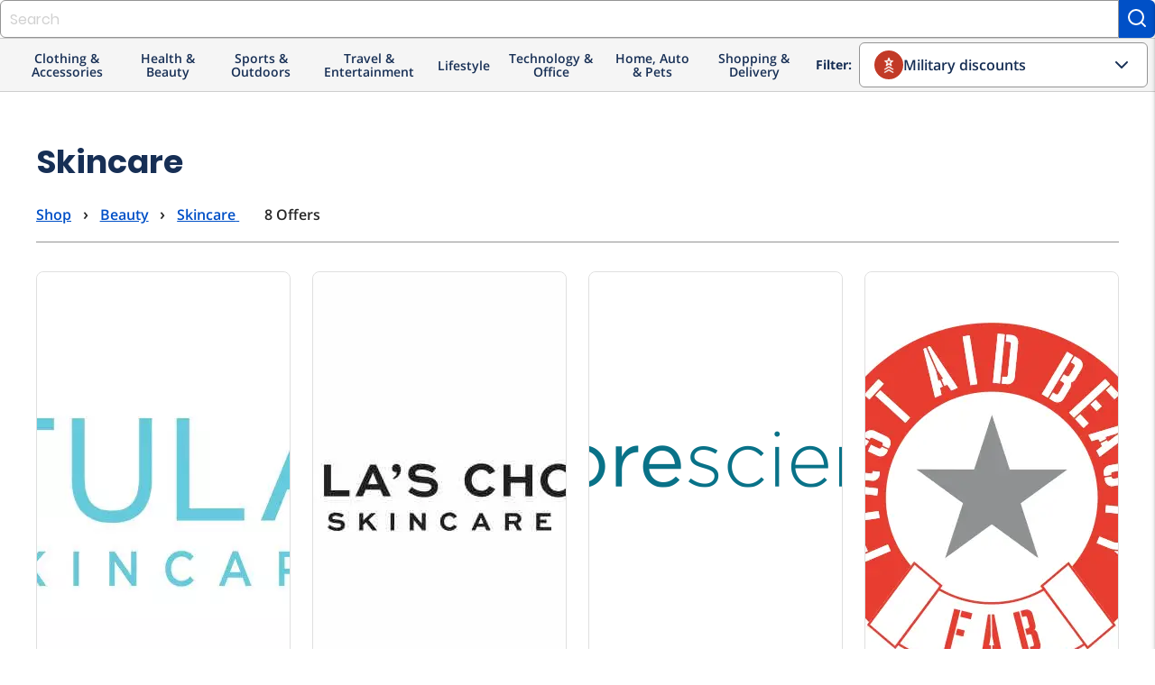

--- FILE ---
content_type: application/javascript
request_url: https://assets.id.me/cookie-consent/2.2.0/cookie-consent.js
body_size: 1195
content:
(function(){const n=document.createElement("style");n.textContent='\n    .osano-cm-list-item {\n      list-style: unset;\n    }\n\n    .osano-cm-info-dialog-header__close:focus {\n      background: #000;\n      border-color: #000;\n      stroke: #fff;\n      outline: none;\n    }\n\n    .osano-cm-dialog {\n      border-top: 1px solid #dfdfdf;\n    }\n\n    .osano-cm-dialog__close:focus {\n      outline: none;\n    }\n\n    .osano-cm-dialog--type_bar .osano-cm-button {\n      margin: .25em 1.5em !important;\n      border-radius: .25em !important;\n    }\n\n    @media (max-width: 767px) {\n      .osano-cm-dialog--type_bar .osano-cm-dialog__buttons {\n        margin-top: 1em;\n      }\n    }\n\n    .osano-cm-link {\n      border-bottom: unset;\n      font-family: unset;\n      color: inherit !important;\n    }\n\n    .osano-cm-info-dialog-header__header.osano-cm-header,\n    .osano-cm-list-item__description.osano-cm-description,\n    .osano-cm-toggle__label.osano-cm-label,\n    .osano-cm-info-views__view p,\n    .osano-cm-description > p {\n      font-family: Helvetica, Arial, Hiragino Sans GB, STXihei, Microsoft YaHei,\n                  WenQuanYi Micro Hei, Hind, MS Gothic, Apple SD Gothic Neo, NanumBarunGothic,\n                  sans-serif;\n      color: #172f55;\n    }\n\n    .osano-cm-toggle__label.osano-cm-label {\n      font-size: .875em;\n      line-height: unset;\n    }\n\n    .osano-cm-description > p {\n      font-size: unset;\n      line-height: unset;\n      font-weight: 300;\n      margin: 0;\n    }\n\n    .osano-cm-toggle > input[type="checkbox"] + span:not(.lever) {\n      padding-left: unset;\n      height: 18px;\n    }\n\n    .osano-cm-toggle > input[type="checkbox"]:checked:active + span:not(.lever):before {\n      top: unset;\n      left: unset;\n      width: unset;\n      height: unset;\n      border-top: unset;\n      border-left: unset;\n      border-right: unset;\n      border-bottom: unset;\n    }\n\n    .osano-cm-toggle > input[type="checkbox"]:focus + span:not(.lever):before {\n      border-top: inherit;\n      border-left: inherit;\n      border-right: inherit;\n      border-bottom: inherit;\n      width: unset;\n      height: unset;\n      border-radius: 16px;\n      border-width: 2px;\n      bottom: -6px;\n      box-sizing: border-box;\n      left: -6px;\n      right: -6px;\n      top: -6px;\n    }\n\n    .osano-cm-toggle > input[type="checkbox"]:checked + span:not(.lever):after,\n    .osano-cm-toggle > input[type="checkbox"]:checked + span:not(.lever):before {\n      border-style: solid;\n      box-sizing: border-box;\n      content: "";\n      margin: 0;\n      position: absolute;\n      transform: translateX(0);\n      transition-duration: 0.3s;\n      transition-property: transform, left, border-color;\n      transition-timing-function: ease-out;\n    }\n\n    .osano-cm-toggle > input[type="checkbox"] + span:not(.lever):after {\n      border: unset;\n      transform: unset;\n    }\n\n    .osano-cm-toggle > input[type="checkbox"] + span:not(.lever):before,\n    .osano-cm-toggle > input[type="checkbox"] + span:not(.lever):after {\n      content: "";\n      position: absolute;\n      top: 0;\n      left: 0;\n      width: 18px;\n      height: 18px;\n      z-index: unset;\n      border: unset;\n      border-radius: 16px;\n      margin-top: unset;\n      transition: 0.2s;\n    }\n\n    .osano-cm-toggle > input[type="checkbox"]:checked + span:not(.lever):after {\n      left: 100%;\n      transform: translateX(-100%);\n    }\n\n    .osano-cm-toggle > input[type="checkbox"].tabbed:focus+span:not(.lever):after {\n      border: 0;\n      border-radius: 50%;\n      box-shadow: unset;\n      background-color: #ffffff;\n    }\n\n    .osano-cm-button--type_deny {\n      color: #172f55 !important;\n    }\n\n    .osano-cm-disclosure__toggle,\n    .osano-cm-disclosure__list {\n      display: none;\n    }\n\n    .osano-cm-disclosure--collapse {\n      padding-bottom: unset !important;\n    }\n\n    li:has([for=\'osano-cm-drawer-toggle--category_OPT_OUT\']) {\n      display: none;\n    }\n\n    .osano-cm-info-views {\n      height: unset !important;\n    }\n  ',document.head.appendChild(n),window.dataLayer=window.dataLayer||[];const o=function(){window.dataLayer.push(arguments)};o("consent","default",{ad_storage:"denied",analytics_storage:"denied",ad_user_data:"denied",ad_personalization:"denied",personalization_storage:"denied",functionality_storage:"granted",security_storage:"granted",wait_for_update:500}),o("set","ads_data_redaction",!0),window.addEventListener("DOMContentLoaded",(()=>{var n;null===(n=window.Osano)||void 0===n||n.cm.addEventListener("osano-cm-ui-changed",((n,o)=>{if("drawer"===n&&"show"===o){const n=document.getElementById("osano-cm-drawer-toggle--category_OPT_OUT");if(!0===(null==n?void 0:n.checked)){const o=new MouseEvent("click",{bubbles:!0,cancelable:!0,view:window});n.dispatchEvent(o)}}}))}))})();


--- FILE ---
content_type: application/javascript; charset=UTF-8
request_url: https://shop.id.me/cdn-cgi/challenge-platform/scripts/jsd/main.js
body_size: 4687
content:
window._cf_chl_opt={xkKZ4:'g'};~function(W6,M,A,S,E,e,D,c){W6=i,function(Z,v,WH,W5,G,K){for(WH={Z:184,v:205,G:223,K:239,Q:232,x:216,z:201,f:169,P:170,F:283},W5=i,G=Z();!![];)try{if(K=-parseInt(W5(WH.Z))/1+parseInt(W5(WH.v))/2+parseInt(W5(WH.G))/3*(-parseInt(W5(WH.K))/4)+parseInt(W5(WH.Q))/5+-parseInt(W5(WH.x))/6*(-parseInt(W5(WH.z))/7)+-parseInt(W5(WH.f))/8+parseInt(W5(WH.P))/9*(parseInt(W5(WH.F))/10),K===v)break;else G.push(G.shift())}catch(Q){G.push(G.shift())}}(W,104408),M=this||self,A=M[W6(246)],S=function(Wt,Wf,Wz,Wx,WQ,W7,G,K,Q){return Wt={Z:261,v:251},Wf={Z:269,v:269,G:218,K:269,Q:269,x:269,z:272,f:269,P:270,F:270,X:269},Wz={Z:277},Wx={Z:181},WQ={Z:277,v:270,G:187,K:236,Q:215,x:236,z:181,f:218,P:218,F:181,X:269,V:218,C:236,k:218,h:181,L:218,N:218,d:272},W7=W6,G=String[W7(Wt.Z)],K={'h':function(x,WU){return WU={Z:208,v:270},null==x?'':K.g(x,6,function(z,W8){return W8=i,W8(WU.Z)[W8(WU.v)](z)})},'g':function(x,z,P,W9,F,X,V,C,L,N,T,B,s,W0,W1,W2,W3,W4){if(W9=W7,null==x)return'';for(X={},V={},C='',L=2,N=3,T=2,B=[],s=0,W0=0,W1=0;W1<x[W9(WQ.Z)];W1+=1)if(W2=x[W9(WQ.v)](W1),Object[W9(WQ.G)][W9(WQ.K)][W9(WQ.Q)](X,W2)||(X[W2]=N++,V[W2]=!0),W3=C+W2,Object[W9(WQ.G)][W9(WQ.K)][W9(WQ.Q)](X,W3))C=W3;else{if(Object[W9(WQ.G)][W9(WQ.x)][W9(WQ.Q)](V,C)){if(256>C[W9(WQ.z)](0)){for(F=0;F<T;s<<=1,W0==z-1?(W0=0,B[W9(WQ.f)](P(s)),s=0):W0++,F++);for(W4=C[W9(WQ.z)](0),F=0;8>F;s=s<<1|W4&1.3,z-1==W0?(W0=0,B[W9(WQ.P)](P(s)),s=0):W0++,W4>>=1,F++);}else{for(W4=1,F=0;F<T;s=s<<1|W4,z-1==W0?(W0=0,B[W9(WQ.f)](P(s)),s=0):W0++,W4=0,F++);for(W4=C[W9(WQ.F)](0),F=0;16>F;s=1&W4|s<<1.7,z-1==W0?(W0=0,B[W9(WQ.f)](P(s)),s=0):W0++,W4>>=1,F++);}L--,0==L&&(L=Math[W9(WQ.X)](2,T),T++),delete V[C]}else for(W4=X[C],F=0;F<T;s=W4&1|s<<1.08,W0==z-1?(W0=0,B[W9(WQ.V)](P(s)),s=0):W0++,W4>>=1,F++);C=(L--,L==0&&(L=Math[W9(WQ.X)](2,T),T++),X[W3]=N++,String(W2))}if(''!==C){if(Object[W9(WQ.G)][W9(WQ.C)][W9(WQ.Q)](V,C)){if(256>C[W9(WQ.F)](0)){for(F=0;F<T;s<<=1,z-1==W0?(W0=0,B[W9(WQ.k)](P(s)),s=0):W0++,F++);for(W4=C[W9(WQ.h)](0),F=0;8>F;s=s<<1.03|1.28&W4,z-1==W0?(W0=0,B[W9(WQ.V)](P(s)),s=0):W0++,W4>>=1,F++);}else{for(W4=1,F=0;F<T;s=W4|s<<1,z-1==W0?(W0=0,B[W9(WQ.k)](P(s)),s=0):W0++,W4=0,F++);for(W4=C[W9(WQ.h)](0),F=0;16>F;s=s<<1.86|1&W4,z-1==W0?(W0=0,B[W9(WQ.L)](P(s)),s=0):W0++,W4>>=1,F++);}L--,L==0&&(L=Math[W9(WQ.X)](2,T),T++),delete V[C]}else for(W4=X[C],F=0;F<T;s=s<<1|1.78&W4,z-1==W0?(W0=0,B[W9(WQ.L)](P(s)),s=0):W0++,W4>>=1,F++);L--,0==L&&T++}for(W4=2,F=0;F<T;s=1&W4|s<<1.14,z-1==W0?(W0=0,B[W9(WQ.N)](P(s)),s=0):W0++,W4>>=1,F++);for(;;)if(s<<=1,z-1==W0){B[W9(WQ.k)](P(s));break}else W0++;return B[W9(WQ.d)]('')},'j':function(x,WW){return WW=W7,x==null?'':x==''?null:K.i(x[WW(Wz.Z)],32768,function(z,Wi){return Wi=WW,x[Wi(Wx.Z)](z)})},'i':function(x,z,P,WZ,F,X,V,C,L,N,T,B,s,W0,W1,W2,W4,W3){for(WZ=W7,F=[],X=4,V=4,C=3,L=[],B=P(0),s=z,W0=1,N=0;3>N;F[N]=N,N+=1);for(W1=0,W2=Math[WZ(Wf.Z)](2,2),T=1;W2!=T;W3=s&B,s>>=1,s==0&&(s=z,B=P(W0++)),W1|=T*(0<W3?1:0),T<<=1);switch(W1){case 0:for(W1=0,W2=Math[WZ(Wf.Z)](2,8),T=1;W2!=T;W3=B&s,s>>=1,s==0&&(s=z,B=P(W0++)),W1|=(0<W3?1:0)*T,T<<=1);W4=G(W1);break;case 1:for(W1=0,W2=Math[WZ(Wf.v)](2,16),T=1;T!=W2;W3=s&B,s>>=1,0==s&&(s=z,B=P(W0++)),W1|=T*(0<W3?1:0),T<<=1);W4=G(W1);break;case 2:return''}for(N=F[3]=W4,L[WZ(Wf.G)](W4);;){if(W0>x)return'';for(W1=0,W2=Math[WZ(Wf.K)](2,C),T=1;T!=W2;W3=B&s,s>>=1,s==0&&(s=z,B=P(W0++)),W1|=T*(0<W3?1:0),T<<=1);switch(W4=W1){case 0:for(W1=0,W2=Math[WZ(Wf.Q)](2,8),T=1;W2!=T;W3=B&s,s>>=1,s==0&&(s=z,B=P(W0++)),W1|=(0<W3?1:0)*T,T<<=1);F[V++]=G(W1),W4=V-1,X--;break;case 1:for(W1=0,W2=Math[WZ(Wf.x)](2,16),T=1;W2!=T;W3=B&s,s>>=1,s==0&&(s=z,B=P(W0++)),W1|=(0<W3?1:0)*T,T<<=1);F[V++]=G(W1),W4=V-1,X--;break;case 2:return L[WZ(Wf.z)]('')}if(X==0&&(X=Math[WZ(Wf.f)](2,C),C++),F[W4])W4=F[W4];else if(V===W4)W4=N+N[WZ(Wf.P)](0);else return null;L[WZ(Wf.G)](W4),F[V++]=N+W4[WZ(Wf.F)](0),X--,N=W4,0==X&&(X=Math[WZ(Wf.X)](2,C),C++)}}},Q={},Q[W7(Wt.v)]=K.h,Q}(),E={},E[W6(242)]='o',E[W6(212)]='s',E[W6(237)]='u',E[W6(198)]='z',E[W6(196)]='n',E[W6(202)]='I',E[W6(241)]='b',e=E,M[W6(288)]=function(Z,G,K,Q,Wl,WT,Wr,We,z,P,F,X,V,C){if(Wl={Z:271,v:178,G:226,K:271,Q:178,x:244,z:268,f:186,P:268,F:225,X:180,V:277,C:254,k:192},WT={Z:263,v:277,G:287},Wr={Z:187,v:236,G:215,K:218},We=W6,null===G||G===void 0)return Q;for(z=j(G),Z[We(Wl.Z)][We(Wl.v)]&&(z=z[We(Wl.G)](Z[We(Wl.K)][We(Wl.Q)](G))),z=Z[We(Wl.x)][We(Wl.z)]&&Z[We(Wl.f)]?Z[We(Wl.x)][We(Wl.P)](new Z[(We(Wl.f))](z)):function(L,WY,N){for(WY=We,L[WY(WT.Z)](),N=0;N<L[WY(WT.v)];L[N+1]===L[N]?L[WY(WT.G)](N+1,1):N+=1);return L}(z),P='nAsAaAb'.split('A'),P=P[We(Wl.F)][We(Wl.X)](P),F=0;F<z[We(Wl.V)];X=z[F],V=R(Z,G,X),P(V)?(C='s'===V&&!Z[We(Wl.C)](G[X]),We(Wl.k)===K+X?x(K+X,V):C||x(K+X,G[X])):x(K+X,V),F++);return Q;function x(L,N,WE){WE=i,Object[WE(Wr.Z)][WE(Wr.v)][WE(Wr.G)](Q,N)||(Q[N]=[]),Q[N][WE(Wr.K)](L)}},D=W6(256)[W6(250)](';'),c=D[W6(225)][W6(180)](D),M[W6(255)]=function(Z,v,Wb,WR,G,K,Q,x){for(Wb={Z:199,v:277,G:193,K:218,Q:174},WR=W6,G=Object[WR(Wb.Z)](v),K=0;K<G[WR(Wb.v)];K++)if(Q=G[K],'f'===Q&&(Q='N'),Z[Q]){for(x=0;x<v[G[K]][WR(Wb.v)];-1===Z[Q][WR(Wb.G)](v[G[K]][x])&&(c(v[G[K]][x])||Z[Q][WR(Wb.K)]('o.'+v[G[K]][x])),x++);}else Z[Q]=v[G[K]][WR(Wb.Q)](function(z){return'o.'+z})},H();function o(Ws,Wj,G,K,Q,x,z){Wj=(Ws={Z:194,v:234,G:273,K:228,Q:221,x:267,z:260,f:262,P:247,F:190,X:168,V:267,C:259},W6);try{return G=A[Wj(Ws.Z)](Wj(Ws.v)),G[Wj(Ws.G)]=Wj(Ws.K),G[Wj(Ws.Q)]='-1',A[Wj(Ws.x)][Wj(Ws.z)](G),K=G[Wj(Ws.f)],Q={},Q=cJDYB1(K,K,'',Q),Q=cJDYB1(K,K[Wj(Ws.P)]||K[Wj(Ws.F)],'n.',Q),Q=cJDYB1(K,G[Wj(Ws.X)],'d.',Q),A[Wj(Ws.V)][Wj(Ws.C)](G),x={},x.r=Q,x.e=null,x}catch(f){return z={},z.r={},z.e=f,z}}function y(WF,WG,Z){return WF={Z:286,v:195},WG=W6,Z=M[WG(WF.Z)],Math[WG(WF.v)](+atob(Z.t))}function g(Z,v,WC,Wq,WV,Wu,WM,G,K,Q){WC={Z:286,v:274,G:248,K:249,Q:172,x:206,z:210,f:177,P:275,F:231,X:282,V:252,C:191,k:227,h:213,L:204,N:213,d:231,a:281,T:251,l:238},Wq={Z:240},WV={Z:214,v:214,G:203,K:253,Q:214},Wu={Z:282},WM=W6,G=M[WM(WC.Z)],console[WM(WC.v)](M[WM(WC.G)]),K=new M[(WM(WC.K))](),K[WM(WC.Q)](WM(WC.x),WM(WC.z)+M[WM(WC.G)][WM(WC.f)]+WM(WC.P)+G.r),G[WM(WC.F)]&&(K[WM(WC.X)]=5e3,K[WM(WC.V)]=function(WA){WA=WM,v(WA(Wu.Z))}),K[WM(WC.C)]=function(WS){WS=WM,K[WS(WV.Z)]>=200&&K[WS(WV.v)]<300?v(WS(WV.G)):v(WS(WV.K)+K[WS(WV.Q)])},K[WM(WC.k)]=function(Wm){Wm=WM,v(Wm(Wq.Z))},Q={'t':y(),'lhr':A[WM(WC.h)]&&A[WM(WC.h)][WM(WC.L)]?A[WM(WC.N)][WM(WC.L)]:'','api':G[WM(WC.d)]?!![]:![],'payload':Z},K[WM(WC.a)](S[WM(WC.T)](JSON[WM(WC.l)](Q)))}function W(i4){return i4='body,from,pow,charAt,Object,join,style,log,/jsd/oneshot/5eaf848a0845/0.8826146088588495:1765647005:C1iVVqhavhR00ZASd-O5N_E-MWVY949nZ-_Xnw1kNwI/,toString,length,error on cf_chl_props,sid,/invisible/jsd,send,timeout,130xaqVnx,function,addEventListener,__CF$cv$params,splice,cJDYB1,contentDocument,1076856hzVetE,183717dZxXNE,getPrototypeOf,open,DOMContentLoaded,map,onreadystatechange,isArray,xkKZ4,getOwnPropertyNames,now,bind,charCodeAt,chlApiRumWidgetAgeMs,vKoX8,204679DlvDjp,random,Set,prototype,chlApiUrl,/b/ov1/0.8826146088588495:1765647005:C1iVVqhavhR00ZASd-O5N_E-MWVY949nZ-_Xnw1kNwI/,navigator,onload,d.cookie,indexOf,createElement,floor,number,source,symbol,keys,errorInfoObject,91QNAAZD,bigint,success,href,116224XGIOkb,POST,readyState,fWmpKIAV3GbegFX109+HPU$kc8Yq2sy46Qr5lRoZtdCLOiEahuwD-MzNjx7TBvSJn,event,/cdn-cgi/challenge-platform/h/,Function,string,location,status,call,95592mEBXBA,postMessage,push,chlApiClientVersion,catch,tabIndex,chctx,9081vbJNMT,gKwbC5,includes,concat,onerror,display: none,gRjkt7,detail,api,216290rTevxE,msg,iframe,loading,hasOwnProperty,undefined,stringify,172UZZeAs,xhr-error,boolean,object,hhzn3,Array,cloudflare-invisible,document,clientInformation,_cf_chl_opt,XMLHttpRequest,split,susl,ontimeout,http-code:,isNaN,Qgcf5,_cf_chl_opt;XQlKq9;mpuA2;BYBs3;bqzg9;gtpfA4;SZQFk7;rTYyd6;gTvhm6;ubgT9;JrBNE9;NgAVk0;YBjhw4;WvQh6;cJDYB1;Qgcf5;eHVD2;VJwN2,error,chlApiSitekey,removeChild,appendChild,fromCharCode,contentWindow,sort,[native code],parent,jsd'.split(','),W=function(){return i4},W()}function i(Z,v,G){return G=W(),i=function(O,M,A){return O=O-168,A=G[O],A},i(Z,v)}function j(Z,Wa,WJ,v){for(Wa={Z:226,v:199,G:171},WJ=W6,v=[];null!==Z;v=v[WJ(Wa.Z)](Object[WJ(Wa.v)](Z)),Z=Object[WJ(Wa.G)](Z));return v}function Y(Z,v,WL,WI){return WL={Z:211,v:211,G:187,K:276,Q:215,x:193,z:264},WI=W6,v instanceof Z[WI(WL.Z)]&&0<Z[WI(WL.v)][WI(WL.G)][WI(WL.K)][WI(WL.Q)](v)[WI(WL.x)](WI(WL.z))}function R(Z,v,G,Wd,Wg,K){Wg=(Wd={Z:220,v:244,G:176,K:284},W6);try{return v[G][Wg(Wd.Z)](function(){}),'p'}catch(Q){}try{if(v[G]==null)return v[G]===void 0?'u':'x'}catch(x){return'i'}return Z[Wg(Wd.v)][Wg(Wd.G)](v[G])?'a':v[G]===Z[Wg(Wd.v)]?'E':v[G]===!0?'T':v[G]===!1?'F':(K=typeof v[G],Wg(Wd.K)==K?Y(Z,v[G])?'N':'f':e[K]||'?')}function I(WX,WO,Z,v,G){return WX={Z:195,v:179},WO=W6,Z=3600,v=y(),G=Math[WO(WX.Z)](Date[WO(WX.v)]()/1e3),G-v>Z?![]:!![]}function m(Z,WP,Wv){return WP={Z:185},Wv=W6,Math[Wv(WP.Z)]()<Z}function H(i2,i1,Wn,WD,Z,v,G,K,Q){if(i2={Z:286,v:231,G:207,K:235,Q:285,x:173,z:175},i1={Z:207,v:235,G:175},Wn={Z:278},WD=W6,Z=M[WD(i2.Z)],!Z)return;if(!I())return;(v=![],G=Z[WD(i2.v)]===!![],K=function(Wc,x){if(Wc=WD,!v){if(v=!![],!I())return;x=o(),g(x.r,function(z){U(Z,z)}),x.e&&J(Wc(Wn.Z),x.e)}},A[WD(i2.G)]!==WD(i2.K))?K():M[WD(i2.Q)]?A[WD(i2.Q)](WD(i2.x),K):(Q=A[WD(i2.z)]||function(){},A[WD(i2.z)]=function(Wo){Wo=WD,Q(),A[Wo(i1.Z)]!==Wo(i1.v)&&(A[Wo(i1.G)]=Q,K())})}function J(K,Q,Wh,Wy,x,z,f,P,F,X,V,C){if(Wh={Z:233,v:257,G:286,K:210,Q:248,x:177,z:189,f:280,P:249,F:172,X:206,V:282,C:252,k:258,h:183,L:188,N:248,d:224,a:182,T:243,l:219,B:248,b:229,s:200,n:222,W0:197,W1:266,W2:281,W3:251},Wy=W6,!m(.01))return![];z=(x={},x[Wy(Wh.Z)]=K,x[Wy(Wh.v)]=Q,x);try{f=M[Wy(Wh.G)],P=Wy(Wh.K)+M[Wy(Wh.Q)][Wy(Wh.x)]+Wy(Wh.z)+f.r+Wy(Wh.f),F=new M[(Wy(Wh.P))](),F[Wy(Wh.F)](Wy(Wh.X),P),F[Wy(Wh.V)]=2500,F[Wy(Wh.C)]=function(){},X={},X[Wy(Wh.k)]=M[Wy(Wh.Q)][Wy(Wh.h)],X[Wy(Wh.L)]=M[Wy(Wh.N)][Wy(Wh.d)],X[Wy(Wh.a)]=M[Wy(Wh.N)][Wy(Wh.T)],X[Wy(Wh.l)]=M[Wy(Wh.B)][Wy(Wh.b)],V=X,C={},C[Wy(Wh.s)]=z,C[Wy(Wh.n)]=V,C[Wy(Wh.W0)]=Wy(Wh.W1),F[Wy(Wh.W2)](S[Wy(Wh.W3)](C))}catch(k){}}function U(G,K,i3,Wp,Q,x,z){if(i3={Z:245,v:231,G:203,K:197,Q:279,x:209,z:265,f:217,P:197,F:279,X:257,V:230,C:217},Wp=W6,Q=Wp(i3.Z),!G[Wp(i3.v)])return;K===Wp(i3.G)?(x={},x[Wp(i3.K)]=Q,x[Wp(i3.Q)]=G.r,x[Wp(i3.x)]=Wp(i3.G),M[Wp(i3.z)][Wp(i3.f)](x,'*')):(z={},z[Wp(i3.P)]=Q,z[Wp(i3.F)]=G.r,z[Wp(i3.x)]=Wp(i3.X),z[Wp(i3.V)]=K,M[Wp(i3.z)][Wp(i3.C)](z,'*'))}}()